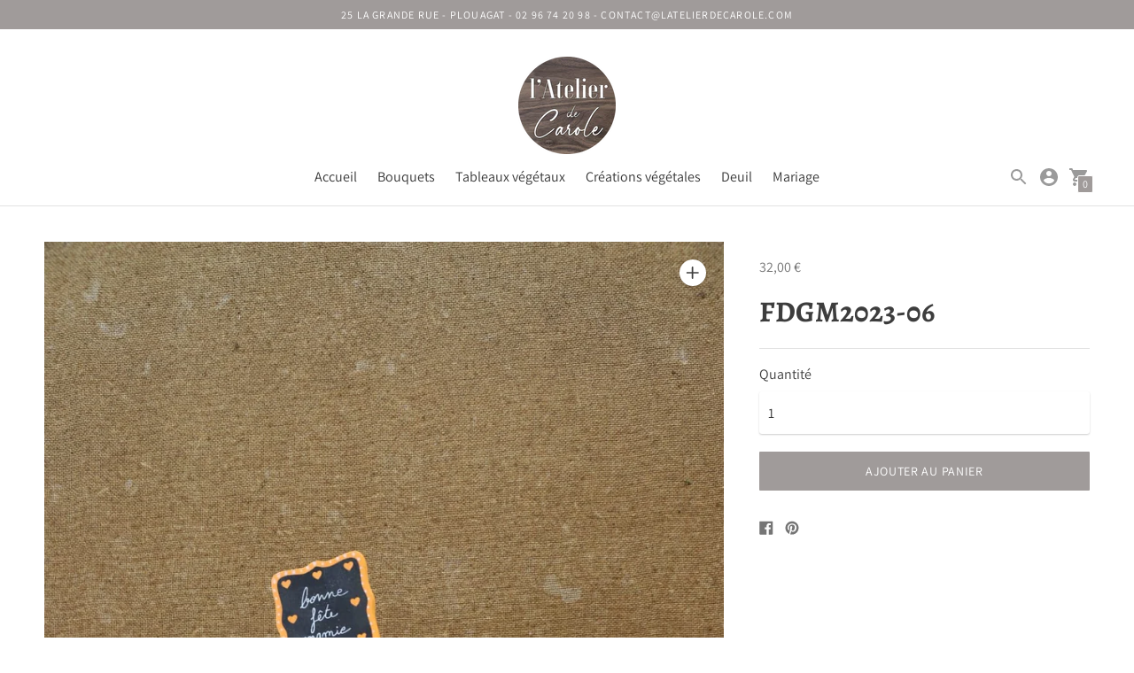

--- FILE ---
content_type: text/javascript; charset=utf-8
request_url: https://latelierdecarole.com/products/fdgm2023-06.js
body_size: 189
content:
{"id":8151048716452,"title":"FDGM2023-06","handle":"fdgm2023-06","description":"","published_at":"2023-03-03T10:48:41+01:00","created_at":"2023-03-03T10:48:41+01:00","vendor":"L'Atelier de Carole","type":"","tags":[],"price":3200,"price_min":3200,"price_max":3200,"available":true,"price_varies":false,"compare_at_price":null,"compare_at_price_min":0,"compare_at_price_max":0,"compare_at_price_varies":false,"variants":[{"id":44253708615844,"title":"Default Title","option1":"Default Title","option2":null,"option3":null,"sku":"","requires_shipping":true,"taxable":true,"featured_image":null,"available":true,"name":"FDGM2023-06","public_title":null,"options":["Default Title"],"price":3200,"weight":0,"compare_at_price":null,"inventory_management":null,"barcode":"","requires_selling_plan":false,"selling_plan_allocations":[]}],"images":["\/\/cdn.shopify.com\/s\/files\/1\/0467\/8772\/3428\/products\/fac5af7b-5f2a-4253-a76b-bdfc978f1e64.jpg?v=1677836923"],"featured_image":"\/\/cdn.shopify.com\/s\/files\/1\/0467\/8772\/3428\/products\/fac5af7b-5f2a-4253-a76b-bdfc978f1e64.jpg?v=1677836923","options":[{"name":"Title","position":1,"values":["Default Title"]}],"url":"\/products\/fdgm2023-06","media":[{"alt":null,"id":35270968508580,"position":1,"preview_image":{"aspect_ratio":0.667,"height":1600,"width":1067,"src":"https:\/\/cdn.shopify.com\/s\/files\/1\/0467\/8772\/3428\/products\/fac5af7b-5f2a-4253-a76b-bdfc978f1e64.jpg?v=1677836923"},"aspect_ratio":0.667,"height":1600,"media_type":"image","src":"https:\/\/cdn.shopify.com\/s\/files\/1\/0467\/8772\/3428\/products\/fac5af7b-5f2a-4253-a76b-bdfc978f1e64.jpg?v=1677836923","width":1067}],"requires_selling_plan":false,"selling_plan_groups":[]}